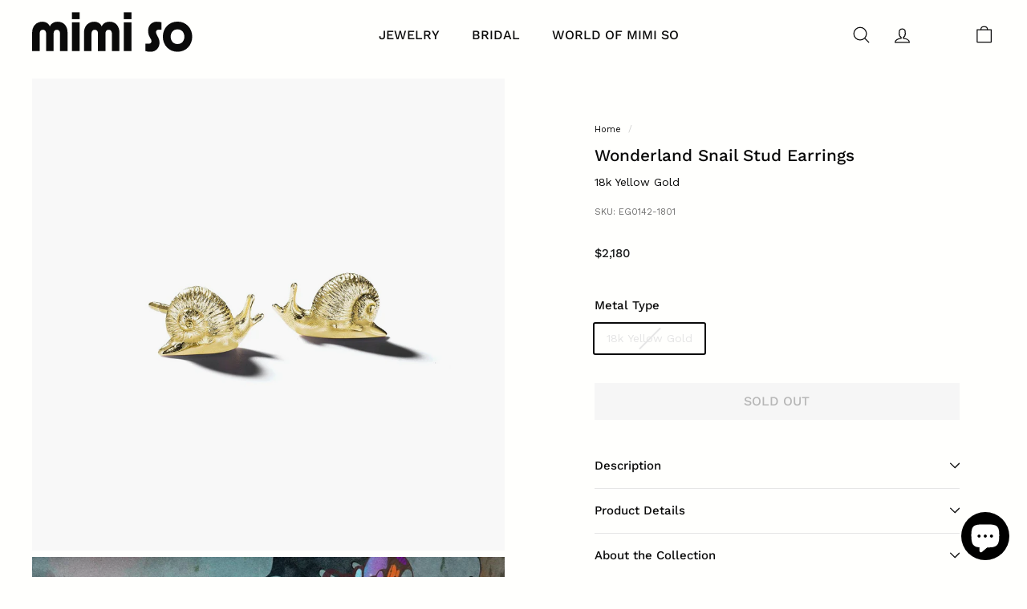

--- FILE ---
content_type: text/css
request_url: https://mimiso.com/cdn/shop/t/156/assets/custom.css?v=167805523477927656401764771998
body_size: 1925
content:
.site-nav__link:not(.site-nav__link--icon){padding:10px 20px}.megamenu__col-title a{font-weight:500;letter-spacing:.01em;text-transform:uppercase}.megamenu{padding:15px 0}.site-header__drawers .megamenu__images:not(:empty){grid-template-columns:50% 50%;gap:0;margin:0;margin-bottom:1rem}.site-header__drawers .megamenu__images .placeholder-svg{max-height:150px}.megamenu__images:not(:empty){display:grid;grid-template-columns:150px 150px;gap:2rem;margin-right:2rem}.megamenu__images .placeholder-svg{max-height:150px;border-radius:10px}.site-header__logo{position:initial}.site-header__logo a{display:block}.site-header__logo a svg{width:100%;height:100%}.site-nav__link .icon-chevron-down{display:none}@media screen and (min-width: 769px){.header-wrapper .header-item--icons,.header-wrapper .header-item--logo{min-width:20%;flex:auto!important}.template-index.animated-header .header-wrapper:not(.header-wrapper--compressed):not(.is-light) .site-header__element{background-color:transparent}.template-index.animated-header .header-wrapper:not(.header-wrapper--compressed) .header-item--logo{min-width:0}.template-index.animated-header .header-wrapper:not(.header-wrapper--compressed) .header-item--logo a{display:inline}.template-index.animated-header .header-wrapper:not(.header-wrapper--compressed) .site-nav{margin-left:0}.template-index.animated-header .header-wrapper:not(.header-wrapper--compressed) .header-item--navigation{margin-left:-13.5%}.template-index.animated-header .header-wrapper:not(.header-wrapper--compressed) .header-item--icons{justify-content:flex-end}.template-index.animated-header .header-wrapper svg,.template-index.animated-header .header-wrapper .site-nav,.template-index.animated-header .header-wrapper .header-item--icons-x{transition:all .5s cubic-bezier(.215,.61,.355,1)}.template-index.animated-header .header-wrapper .site-header__logo svg{width:500px}.template-index.animated-header .header-wrapper .site-header__logo{position:absolute;top:0;left:50%;transform:translate(-50%)}.template-index.animated-header:not(.scrolled) .header-wrapper:not(.header-wrapper--compressed) .header-layout{padding-top:150px;max-width:560px;margin:0 auto}.template-index.animated-header.scrolled .header-wrapper .site-header__logo{left:40px;transform:translate(0)}.template-index.animated-header.scrolled .site-header__logo svg{width:200px;height:auto}.template-index.animated-header .header-wrapper.header-wrapper--compressed .site-header__logo{height:auto}.template-index.animated-header.scrolled:not(.header-fixed) .sc--img-banner{padding-top:200px}}@media screen and (max-width: 768px){.header-item--icons .site-nav__item{display:none}.template-index.animated-header .header-wrapper .header-item--logo,.template-index.animated-header .header-wrapper .site-header__logo a,.template-index.animated-header .header-wrapper .site-header__logo svg,.template-index.animated-header .header-wrapper .header-item--icons{transition:all .5s cubic-bezier(.215,.61,.355,1)}.template-index.animated-header .header-wrapper:not(.header-wrapper--compressed):not(.is-light) .site-header__element{background-color:transparent}.template-index.animated-header .header-wrapper:not(.header-wrapper--compressed) .header-layout{flex-direction:column;align-items:flex-end}.template-index.animated-header .header-wrapper:not(.header-wrapper--compressed) .header-item--logo{max-width:100%;flex:100%}.template-index.animated-header .header-wrapper:not(.header-wrapper--compressed) .site-header__logo a{width:100%}.template-index.animated-header:not(.scrolled) .site-header__logo{position:absolute;width:90%;left:5%;top:10px}.template-index.animated-header:not(.scrolled) .header-wrapper:not(.header-wrapper--compressed) .header-layout{padding-top:120px}.template-index.animated-header .header-wrapper:not(.header-wrapper--compressed) .header-item--icons{flex:auto}}@media screen and (min-width: 769px) and (max-width: 1024px){.site-header__logo a{width:200px!important}}@media screen and (min-width: 1024px){.megamenu__images:not(:empty){display:grid;grid-template-columns:250px 250px}.megamenu__images .placeholder-svg{max-height:250px}.header-layout[data-layout=left-center] .site-nav__dropdown .page-width{margin-top:2rem}}.collection-filter__sort.no-grid-btns{border-right:none;margin-right:0;padding-right:0}.collection-media-with-text .media-with-text__image{max-width:var(--media_max_width);margin:0 auto}.collection-media-with-text .index-section{margin:0}.product-grid .grid-item__meta{margin:0;gap:5px;padding:10px 5px}.grid-product__image-wrap{margin:0;padding:var(--productTileMargin) var(--productTileMargin) 0}[data-grid-style*=grey] .grid-product:after{display:none}[data-grid-style*=grey] .grid-product__image-wrap:after{bottom:0;content:"";display:block;left:5px;pointer-events:none;position:absolute;right:5px;top:0;background-color:#00000007}.product-grid-item-badges{position:absolute;z-index:1;top:.75rem;left:1rem;display:flex;flex-wrap:wrap;gap:5px}.product-grid-item-badges .product-badge{display:inline-block;padding:4px 10px;font-weight:500;background-color:#fff}@media screen and (max-width: 959px){.collection-media-with-text .media-with-text__media{padding:0}.collection-media-with-text .media-with-text__content{padding:30px 0}.product-grid .grid-item{padding:0}.collection-filter__item--drawer .collection-filter__btn,.btn-close-filters{display:none}.collection-filter__inner{justify-content:flex-start}}@media screen and (min-width: 769px){.collection-grid[data-view=medium] .grid-item{flex:0 0 25%}.collection-media-with-text .media-with-text__content{padding-left:0}.collection-media-with-text .media-with-text__image{max-width:var(--media_max_width);margin:0 0 0 auto}.product-grid .grid-item__meta{display:flex;align-items:baseline;gap:10px;padding:15px 5px}.product-grid .grid-item{margin-bottom:25px}.product-grid .grid-product__price--current{margin-right:0}.collection-filter-sticky .collection-filter{position:sticky;background-color:#fff;z-index:4}.collection-filter-sticky .collection-filter__inner{justify-content:space-between}.collection-filter__btn-sticky{padding:12px 0;font-size:calc(var(--typeBaseSize) + 3px)}.collection-filter__btn-sticky.is-active{visibility:hidden}.collection-filter-sticky .grid__item--content{width:100%}.collection-filter-sticky .grid__item--sidebar{position:fixed;left:calc(-100% + 25px);height:100%;transition:all .25s ease-in;transform:translateY(5px);padding:20px 0;background-color:#fffffd;z-index:5}.collection-filter-sticky .grid__item--sidebar.is-active{left:0;top:var(--filter-active-top)!important;padding-left:var(--filter-active-left);padding-top:0;-webkit-box-shadow:1px 5px 10px -5px rgba(198,198,198,1);-moz-box-shadow:1px 5px 10px -5px rgba(198,198,198,1);box-shadow:1px 5px 10px -5px #c6c6c6}.btn-close-filters svg{width:30px;height:30px}}.grid-tile img,.grid-tile video{width:100%;height:100%;object-fit:cover}@media screen and (max-width: 768px){.collection-content .collection-grid[data-view=medium]{display:grid;grid-template-columns:repeat(2,minmax(0,1fr));gap:10px}.collection-content .collection-grid[data-view=medium] .grid-tile{display:grid;grid-row-start:var(--tile-start-row-mob);grid-row-end:var(--tile-end-row-mob);grid-column-start:var(--tile-start-col-mob);grid-column-end:var(--tile-end-col-mob)}.grid-tile-inner{height:100%;width:100%;padding:10px 5px;margin-top:-10px}}@media screen and (min-width: 769px){.collection-content .collection-grid[data-view=medium]{display:grid;grid-template-columns:repeat(4,minmax(0,1fr))}.collection-content .collection-grid[data-view=medium] .grid-tile{display:grid;grid-row-start:var(--tile-start-row);grid-row-end:var(--tile-end-row);grid-column-start:var(--tile-start-col);grid-column-end:var(--tile-end-col)}.grid-tile-inner{height:calc(100% - 40px);width:calc(100% - 15px);padding-left:15px}}.page-content--product{padding-top:0}.product-block--price .variant__label{display:none}.product__photos .image-wrap:after{bottom:0;content:"";display:block;pointer-events:none;position:absolute;left:0;right:0;top:0;background-color:#00000007}[data-readmore]{position:relative}[data-readmore]:not(.is_active) .short-desc{display:inline}[data-readmore]:not(.is_active) .full-desc{display:none}[data-readmore].is_active .short-desc{display:none}[data-readmore].is_active .full-desc{display:inline-block}[data-readmore] span.toggle_Readmore{display:inline-block;cursor:pointer;text-decoration:underline;text-underline-position:under;position:relative;font-size:.8rem}.product-single__title{font-size:calc(var(--typeHeaderSize)*.6)}.product-block--price+.product-block--description{margin-top:-25px}.product__policies{display:none!important}@media only screen and (min-width:769px){.rte ol,.rte p,.rte table,.rte ul{margin-bottom:15px}.product-single__title{font-size:calc(var(--typeHeaderSize)*.7)}.product-single__meta{max-width:500px;margin:0 auto}}.sc--img-banner .index-section{padding:var(--sc_padding_y) var(--sc_padding_x)!important;margin:0}.sc--img-banner .banners-wrap{display:grid;grid-template-columns:1fr;gap:var(--sc_block_padding);padding:var(--sc_block_padding)}.sc--img-banner .banners-wrap .block{position:relative}.sc--img-banner .banners-wrap .block_overlay_content{position:absolute;height:auto!important;padding:1rem;z-index:1;top:var(--content_pos_top);bottom:var(--content_pos_bottom);left:var(--content_pos_left);right:var(--content_pos_right);transform:var(--content_pos_transform);background:var(--banner_content_bg_color);color:var(--banner_content_color)}.sc--img-banner .banners-wrap .block_overlay_content.below-image{position:initial;transform:none}.sc--img-banner .c--block-image-desk{display:none!important}.sc--img-banner .c--block-image-mob{height:var(--sc_banner_ht_mob)!important}.sc--img-banner .banners-wrap .block *{height:100%}.sc--img-banner .banners-wrap .block img{width:100%;object-fit:cover}.sc--img-banner .banner-title{margin:5px 0}.sc--img-banner .banner-links{display:flex!important;gap:1rem;justify-content:var(--content_links_justify)}.sc--img-banner .banner-links a{text-decoration:underline;text-underline-position:under}@media screen and (min-width: 769px){.sc--img-banner .banners-wrap{display:grid;grid-template-columns:repeat(var(--sc_banners_per_row),1fr);gap:var(--sc_block_padding)}.sc--img-banner .c--block-image-mob{display:none!important}.sc--img-banner .c--block-image-desk{display:block!important;height:var(--sc_banner_ht)!important}}.sc--banner-tiles .index-section{padding:var(--sc_padding_y) var(--sc_padding_x)!important;margin:0;display:flex;flex-direction:var(--sc_banner_pos_mob);align-items:center}.sc--banner-tiles .tiles-wrap{max-width:var(--sc_tiles_max_width);margin:0 auto}.sc--banner-tiles .tiles-wrap--inner.grid{display:grid;grid-template-columns:repeat(2,1fr);padding:var(--sc_tiles_gap);column-gap:var(--sc_tiles_gap);row-gap:calc(var(--sc_tiles_gap) * 1.25)}.sc--banner-tiles .banner-wrap,.sc--banner-tiles .tiles-wrap{width:100%}.sc--banner-tiles .tiles-wrap--inner:not(.grid) .block{max-width:70%;margin:0 auto}.sc--banner-tiles .banner-wrap{position:relative}.sc--banner-tiles .banner-wrap .overlay_content{position:absolute;height:auto!important;padding:1rem;z-index:1;top:var(--content_pos_top);bottom:var(--content_pos_bottom);left:var(--content_pos_left);right:var(--content_pos_right);transform:var(--content_pos_transform)}.sc--banner-tiles .card-title{margin:.5rem 0}@media screen and (min-width: 769px){.sc--banner-tiles .index-section{flex-direction:var(--sc_banner_pos)}.sc--banner-tiles .banner-wrap,.sc--banner-tiles .tiles-wrap{width:50%}.sc--banner-tiles .tiles-wrap--inner{row-gap:calc(var(--sc_tiles_gap) * 1.5)}}#MobileNav{border-top:1px solid lightgray;padding-top:0;padding-bottom:0;height:95vh;overflow:visible}#MobileNav .slide-nav__wrapper{margin-left:-20px;margin-right:-20px}#MobileNav .slide-nav__wrapper:after{display:none}#MobileNav .slide-nav__item{padding-left:20px;padding-right:20px}#MobileNav .footer__section--menus{margin-top:0}#MobileNav .slide-nav__link{padding-left:0;padding-right:0}#MobileNav .slide-nav__link>span{text-transform:uppercase}#MobileNav .slide-nav__link--back{margin-bottom:20px}#MobileNav .slide-nav__link--back svg{transform:rotate(180deg)}#MobileNav .slide-nav__link--back:after{content:"";border-bottom:1px solid lightgray;position:absolute;bottom:-10px;width:calc(100% + 40px);margin-left:-20px}#MobileNav .slide-nav__link--back>span{text-align:center;text-decoration:none;text-transform:uppercase;font-weight:600}#MobileNav .slide-nav__image+span{padding-left:0}#MobileNav .slide-nav__image,#MobileNav .megamenu__images,#MobileNav .slide-nav__item.has-no-child-links svg,#MobileNav .footer__mobile-section,#MobileNav .footer__section--menus{display:none}#FooterMobileNav{padding:0}#FooterMobileNav .slide-nav__wrapper:after{display:none}#FooterMobileNav .slide-nav__image+span{padding-left:0}#FooterMobileNav .slide-nav__image,#FooterMobileNav .megamenu__images{display:none}@media screen and (max-width: 768px){.about-collection-background_media .background-media-text__container{height:auto}}.is-light .site-nav__link,.is-light .site-nav__link:hover{color:#fff}.template-index.animated-header:not(.scrolled) .header-wrapper:not(.header-wrapper--compressed) svg{color:#fff}a#swym-gem-header-inject{display:none}i.icon-swym-wishlist{font-family:swym-font;font-style:normal;vertical-align:middle}i.icon-swym-wishlist+span{vertical-align:middle}i.icon-swym-wishlist:after{content:"";font-size:130%;line-height:18px;text-align:center;display:inline}.swym-ready i.icon-swym-wishlist:after{content:"\f08a"}a.site-nav__link.site-nav__link--icon.swym-wishlist.js-no-transition{position:relative;top:5px;left:2px}
/*# sourceMappingURL=/cdn/shop/t/156/assets/custom.css.map?v=167805523477927656401764771998 */


--- FILE ---
content_type: text/javascript
request_url: https://mimiso.com/cdn/shop/t/156/assets/custom.js?v=6128735847683770291764771998
body_size: 259
content:
const UTILS={GetOffset(el){const rect=el.getBoundingClientRect();return{left:rect.left+window.scrollX,top:rect.top+window.scrollY}},OnMutate(targetNodes,callback){var observer=new MutationObserver(callback),observerConfig={attributes:!0,childList:!0,characterData:!0};targetNodes.forEach(node=>{observer.observe(node,observerConfig)})},ConvertStringToHTML(str){return new DOMParser().parseFromString(str,"text/html")}};document.addEventListener("alpine:init",()=>{Alpine.data("MM_ImageCards",()=>({menu:"",init(){let am=this;am.InitSelf(),am.Render()},InitSelf(){let am=this;am.menu=am.$el.dataset.menu},Render(){let am=this;document.querySelectorAll(`.megamenu__images[data-menu="${am.menu}"]`).forEach($section=>{$section.classList.contains("cards-rendered")||($section.insertAdjacentHTML("beforeend",am.$el.querySelector(".megamenu__images").innerHTML),$section.classList.add("cards-rendered"))})}})),Alpine.data("StickyFiltersToggle",()=>({cache:{},flags:{active:!1},init(){let am=this;am.$nextTick(am.InitSelf.bind(am)),am.$watch("flags.active",()=>{am.$nextTick(()=>{am.cache.$sidebar.classList.toggle("is-active",am.flags.active),am.cache.$btn_toggle.classList.toggle("is-active",am.flags.active),console.log(am.cache)})})},InitSelf(){let am=this;am.cache.$btn_toggle=am.$el,am.cache.$filterBar=am.$el.closest(".collection-filter"),am.cache.$sidebar=document.querySelector(".grid__item--sidebar"),am.cache.$btn_closeFilters=document.querySelector(".btn-close-filters"),am.cache.$btn_closeFilters&&am.cache.$btn_closeFilters.addEventListener("click",am.CloseFilter.bind(am));let btn_offset=UTILS.GetOffset(am.cache.$btn_toggle);am.cache.$sidebar.style.setProperty("--filter-active-top",`${am.cache.$filterBar.style.top}`),am.cache.$sidebar.style.setProperty("--filter-active-left",`${btn_offset.left}px`)},e_OpenFilter(e){this.OpenFilter()},OpenFilter(){this.flags.active=!0},CloseFilter(){this.flags.active=!1}})),Alpine.data("ReadMoreToggle",()=>({cache:{},init(){this.InitSelf()},InitSelf(){let am=this;am.$el.classList.add("readmore-enabled"),am.$el.insertAdjacentHTML("beforeend",'<span class="toggle_Readmore" @click="e_ToggleReadmore">Read more</span>')},e_ToggleReadmore(e){let $target=e.currentTarget,$readmore=$target.closest("[data-readmore]");$readmore.classList.toggle("is_active");let is_active=$readmore.classList.contains("is_active");$target.innerText=is_active?"Read less":"Read more"}})),Alpine.data("ProductInfo",()=>({cache:{},flags:{is_enquire:!1},product:null,init(){this.InitCache(),this.InitSelf(),this.UpdateFlags()},InitCache(){let am=this},InitSelf(){let am=this;am.product=JSON.parse(am.$el.dataset.product)},UpdateFlags(){let am=this;am.flags.is_enquire=am.product.tags.indexOf("inquire-only")!==-1}})),Alpine.data("ContactFormProduct",()=>({product_title:"",product_url:"",init(){this.InitSelf()},InitSelf(){let am=this,url_params=new URLSearchParams(window.location.search);am.product_title=url_params.get("product_title"),am.product_url=url_params.get("product_url")}}))});
//# sourceMappingURL=/cdn/shop/t/156/assets/custom.js.map?v=6128735847683770291764771998
